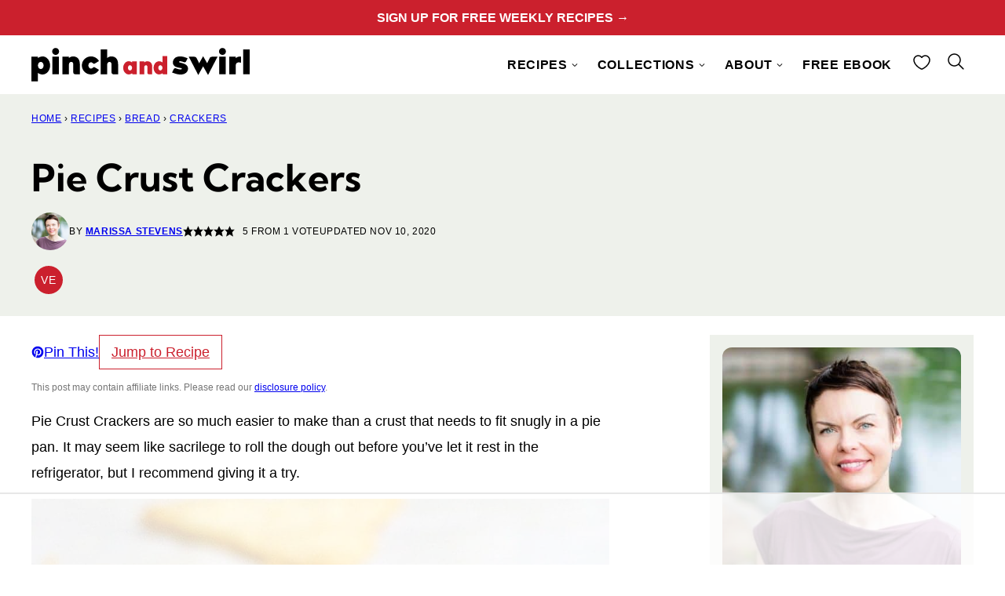

--- FILE ---
content_type: text/html
request_url: https://api.intentiq.com/profiles_engine/ProfilesEngineServlet?at=39&mi=10&dpi=936734067&pt=17&dpn=1&iiqidtype=2&iiqpcid=5c146a30-b1e9-43ba-8faf-2ba7cde2b144&iiqpciddate=1768931570373&pcid=c0ee9e0b-3bb2-4587-9ddd-a8dccc639a61&idtype=3&gdpr=0&japs=false&jaesc=0&jafc=0&jaensc=0&jsver=0.33&testGroup=A&source=pbjs&ABTestingConfigurationSource=group&abtg=A&vrref=https%3A%2F%2Fpinchandswirl.com%2Fpie-crust-crackers%2F
body_size: 56
content:
{"abPercentage":97,"adt":1,"ct":2,"isOptedOut":false,"data":{"eids":[]},"dbsaved":"false","ls":true,"cttl":86400000,"abTestUuid":"g_a3797de1-44e2-4000-8597-77b412ba4a62","tc":9,"sid":-383636869}

--- FILE ---
content_type: text/html; charset=utf-8
request_url: https://www.google.com/recaptcha/api2/aframe
body_size: 266
content:
<!DOCTYPE HTML><html><head><meta http-equiv="content-type" content="text/html; charset=UTF-8"></head><body><script nonce="7D6pmWrTr97bQn66iLRy2g">/** Anti-fraud and anti-abuse applications only. See google.com/recaptcha */ try{var clients={'sodar':'https://pagead2.googlesyndication.com/pagead/sodar?'};window.addEventListener("message",function(a){try{if(a.source===window.parent){var b=JSON.parse(a.data);var c=clients[b['id']];if(c){var d=document.createElement('img');d.src=c+b['params']+'&rc='+(localStorage.getItem("rc::a")?sessionStorage.getItem("rc::b"):"");window.document.body.appendChild(d);sessionStorage.setItem("rc::e",parseInt(sessionStorage.getItem("rc::e")||0)+1);localStorage.setItem("rc::h",'1768931579560');}}}catch(b){}});window.parent.postMessage("_grecaptcha_ready", "*");}catch(b){}</script></body></html>

--- FILE ---
content_type: text/plain
request_url: https://rtb.openx.net/openrtbb/prebidjs
body_size: -224
content:
{"id":"3a8bdf12-f8a6-4048-9ee6-2adff7476112","nbr":0}

--- FILE ---
content_type: text/plain
request_url: https://rtb.openx.net/openrtbb/prebidjs
body_size: -224
content:
{"id":"5b4082a2-f12d-4de5-917d-92246e1abb21","nbr":0}

--- FILE ---
content_type: text/plain
request_url: https://rtb.openx.net/openrtbb/prebidjs
body_size: -224
content:
{"id":"ef87c200-e53f-492b-b564-4eb9d804957e","nbr":0}

--- FILE ---
content_type: text/plain
request_url: https://rtb.openx.net/openrtbb/prebidjs
body_size: -224
content:
{"id":"1ff037a3-28b6-460b-a95f-6ece5fee1d37","nbr":0}

--- FILE ---
content_type: text/plain
request_url: https://rtb.openx.net/openrtbb/prebidjs
body_size: -224
content:
{"id":"05627fcf-ba63-498d-bab2-814b6da880c6","nbr":0}

--- FILE ---
content_type: text/plain; charset=UTF-8
request_url: https://at.teads.tv/fpc?analytics_tag_id=PUB_17002&tfpvi=&gdpr_consent=&gdpr_status=22&gdpr_reason=220&ccpa_consent=&sv=prebid-v1
body_size: 56
content:
N2JkOThjYmQtNDg5Yy00MmU4LWEyNDMtYzNiZjdhNmU3OGU3IzAtMw==

--- FILE ---
content_type: text/plain; charset=utf-8
request_url: https://ads.adthrive.com/http-api/cv2
body_size: 12557
content:
{"om":["00xbjwwl","06htwlxm","08189wfv","08qi6o59","0a298vwq2wa","0av741zl","0avwq2wa","0b0m8l4f","0b2980m8l4f","0b298b78cxw","0bmqnquh","0c298picd1q","0cpicd1q","0iyi1awv","0ji2lwgn","0n2987jwr7m","0p298ycs8g7","0pycs8g7","0s298m4lr19","0sm4lr19","0v298uxlbys","0vuxlbys","1","1011_302_56233570","1011_302_56233576","1011_302_56233630","1011_302_56233668","1011_302_56273333","1011_302_56590849","1011_302_56651550","1011_302_56651553","1011_302_56651636","1011_302_56651692","1011_302_56651827","1011_302_56651863","1011_302_56651988","1011_302_56652038","1011_302_56982314","1011_302_56982416","1011_302_57035134","1011_302_57035135","1011_302_57035137","1011_302_57035208","1011_302_57035276","1011_302_57050805","1011_302_57055686","1028_8728253","10310289136970_462615644","10310289136970_462615833","10310289136970_593674671","10339421-5836009-0","10339426-5836008-0","10812556","10ua7afe","11142692","11509227","11560071","11625846","11641870","11837166","1185:1610326628","1185:1610326728","1185:1610326732","11896988","11928168","12010080","12010084","12010088","12169133","12219634","124843_8","124844_21","124848_7","12491645","12491667","12491687","12850754","12850755","12850756","1374w81n","1453468","14xoyqyz","1501804","1610326628","1610326728","1611092","16x7UEIxQu8","17_23391191","17_23391206","17_23391215","17_23391224","17_23391269","17_23391284","17_23391296","17_23391317","17_23487704","17_24104654","17_24104657","17_24104702","17_24104720","17_24104726","17_24598434","17_24632110","17_24632114","17_24632116","17_24632120","17_24683316","17_24683317","17_24683319","17_24683322","17_24696311","17_24696320","17_24696323","17_24696324","17_24696328","17_24696334","17_24696335","17_24696337","17_24696338","17_24696345","17_24766939","17_24766946","17_24766949","17_24766950","17_24766951","17_24766952","17_24766955","17_24766959","17_24766969","17_24766970","17_24766977","17_24766986","17_24766988","17_24767210","17_24767215","17_24767217","17_24767221","17_24767223","17_24767226","17_24767233","17_24767234","17_24767241","17_24767244","17_24767245","17_24767248","17_24767538","17_24767577","1891/84814","192987dwrq3","19de27e2-f320-47d1-9c4b-41eea0b27390","1dwefsfs","1kpjxj5u","1qlxu0yx","1qycnxb6","1ul0ktpk","1zjn1epv","202430_200_EAAYACog7t9UKc5iyzOXBU.xMcbVRrAuHeIU5IyS9qdlP9IeJGUyBMfW1N0_","202430_200_EAAYACogIm3jX30jHExW.LZiMVanc.j-uV7dHZ7rh4K3PRdSnOAyBBuRK60_","202430_200_EAAYACogfp82etiOdza92P7KkqCzDPazG1s0NmTQfyLljZ.q7ScyBDr2wK8_","20421090_200_EAAYACogwcoW5vogT5vLuix.rAmo0E1Jidv8mIzVeNWxHoVoBLEyBJLAmwE_","20421090_200_EAAYACogyy0RzHbkTBh30TNsrxZR28Ohi-3ey2rLnbQlrDDSVmQyBCEE070_","206_262594","206_501281","206_522709","206_549410","2132:42828302","2132:44129108","2132:45327625","2132:45327630","2132:45562715","2132:45563058","2132:45563096","2132:45889829","2132:45919811","2132:45941257","2132:45999649","2132:46036511","2132:46039897","2132:46039901","2132:46039902","2149:10868755","2149:12147059","2149:12151096","2149:12156461","2179:579593739337040696","2179:585139266317201118","2179:587183202622605216","2179:588366512778827143","2179:588463996220411211","2179:588837179414603875","2179:588969843258627169","2179:589289985696794383","2179:589318202881681006","2179:590157627360862445","2179:591283456202345442","2179:594033992319641821","222tsaq1","2249:564552433","2249:581439030","2249:614128746","2249:650628496","2249:650628575","2249:650650503","2249:657213025","2249:657216801","2249:674673693","2249:695781210","2307:02fvliub","2307:0b0m8l4f","2307:0hly8ynw","2307:0pycs8g7","2307:0sm4lr19","2307:202d4qe7","2307:222tsaq1","2307:28u7c6ez","2307:2gev4xcy","2307:2xlub49u","2307:4qxmmgd2","2307:4yevyu88","2307:61xc53ii","2307:6mrds7pc","2307:74scwdnj","2307:794di3me","2307:7a0tg1yi","2307:8linfb0q","2307:8orkh93v","2307:9925w9vu","2307:9krcxphu","2307:9mspm15z","2307:9nex8xyd","2307:9yffr0hr","2307:a566o9hb","2307:a7w365s6","2307:b5e77p2y","2307:bpecuyjx","2307:bu0fzuks","2307:c1hsjx06","2307:c7mn7oi0","2307:c88kaley","2307:cg7xzuir","2307:cv2huqwc","2307:dif1fgsg","2307:fmmrtnw7","2307:fovbyhjn","2307:fphs0z2t","2307:g49ju19u","2307:g749lgab","2307:gdh74n5j","2307:ge4000vb","2307:j1nt89vs","2307:jd035jgw","2307:jq895ajv","2307:jzqxffb2","2307:kecbwzbd","2307:khogx1r1","2307:l2zwpdg7","2307:lu0m1szw","2307:m6ga279l","2307:min949in","2307:mit1sryf","2307:mznp7ktv","2307:nv0uqrqm","2307:oe31iwxh","2307:of0pnoue","2307:ouycdkmq","2307:p3cf8j8j","2307:pefxr7k2","2307:pga7q9mr","2307:plth4l1a","2307:pnprkxyb","2307:r8esj0oh","2307:ralux098","2307:rk5pkdan","2307:rup4bwce","2307:s2ahu2ae","2307:t2546w8l","2307:t41ujkm8","2307:t83vr4jn","2307:thto5dki","2307:tty470r7","2307:vkqnyng8","2307:w6xlb04q","2307:wt0wmo2s","2307:x9yz5t0i","2307:xc88kxs9","2307:zycajivp","23786257","24080414","2409_15064_70_85540796","2409_15064_70_86082794","2409_15064_70_86112923","2409_15064_70_86128400","2409_15064_70_86128401","2409_25495_176_CR52092918","2409_25495_176_CR52092919","2409_25495_176_CR52092920","2409_25495_176_CR52092921","2409_25495_176_CR52092922","2409_25495_176_CR52092956","2409_25495_176_CR52092957","2409_25495_176_CR52092958","2409_25495_176_CR52092959","2409_25495_176_CR52150651","2409_25495_176_CR52153849","2409_25495_176_CR52175340","2409_25495_176_CR52178314","2409_25495_176_CR52178315","2409_25495_176_CR52178316","2409_25495_176_CR52178325","2409_25495_176_CR52186411","2409_25495_176_CR52188001","24525570","245841736","24598437","246638573","24694779","24694815","250947bd-19b6-4c84-87ec-ed00a98cf90f","25502","25_52qaclee","25_53v6aquw","25_87z6cimm","25_a1rkyh5o","25_cfnass1q","25_oiltskn6","25_sgaw7i5o","25_utberk8n","25_xz6af56d","25zkgjsh","262594","26298r0zyqh","2662_200562_8166422","2662_200562_8166427","2662_200562_8168475","2662_200562_8168520","2662_200562_8168537","2662_200562_8168539","2662_200562_8172720","2662_200562_8172724","2662_200562_8182931","2662_200562_8182933","2662_200562_8182952","2662_200562_T26329948","2662_200562_T26343991","2676:85392588","2676:85402272","2676:85402277","2676:85402287","2676:85402305","2676:85402316","2676:85402407","2676:85402410","2676:85661853","2676:85661854","2676:85690521","2676:85690537","2676:85690543","2676:85690699","2676:86082701","2676:86082782","2676:86082794","2676:86082998","2676:86083000","2676:86083012","2676:86083186","2676:86083195","2676:86083199","2676:86088017","2676:86434341","2676:86434473","2676:86434664","2676:86698023","2676:86698029","2676:86698143","2676:86698239","2676:86698256","2676:86698258","2676:86698347","2676:86698441","2676:86698455","26839018-b8f8-4876-9598-227272eaf2e5","2711_15052_11592031","2711_64_12147059","2715_9888_262592","2715_9888_262594","2715_9888_440735","2715_9888_501281","2715_9888_551337","2729809prc8","28925636","28929686","28933536","28u7c6ez","2939971","29402249","29414696","29414711","2974:8166422","2974:8168473","2974:8168475","2974:8168476","2974:8168483","2974:8168519","2974:8168520","2974:8168537","2974:8168539","2974:8168540","2974:8168581","2974:8168586","2974:8172741","299130774","29_695879898","29_705313317","2_206_554472","2aqgm79d","2gev4xcy","2hdl0sv1","2kf27b35","2levso2o","2u65qoye","2v2984qwpp9","2xhvdjdp","2yor97dj","3018/c11dbe28a08b966db716325d892cb978","3018/cd2998e101b5f5d108a9d90e2bee2e18","306_23391296","306_24104663","306_24598437","306_24683312","306_24694815","306_24696337","306_24767215","306_24767248","306_24767577","308_125203_16","308_125204_12","31qdo7ks","32j56hnc","33144395","3335_25247_700109379","3335_25247_700109389","33419360","33419362","33603859","33604463","33604871","33627671","34182009","3490:CR52058082","3490:CR52092921","3490:CR52092922","3490:CR52092923","3490:CR52175339","3490:CR52175340","3490:CR52178325","3490:CR52212685","3490:CR52212688","3490:CR52223710","3490:CR52223725","3490:CR52223938","35753418","3658_104255_k28x0smd","3658_104709_02fvliub","3658_136236_fphs0z2t","3658_138741_T26317759","3658_155735_0pycs8g7","3658_203382_o8icj9qr","3658_23232_jzqxffb2","3658_586765_T26228402","3658_587271_fmmrtnw7","3658_605572_c25uv8cd","3658_608718_fovbyhjn","3658_62450_61xc53ii","3658_67113_8linfb0q","3658_67113_b5e77p2y","3658_78719_p3cf8j8j","3658_87799_c7mn7oi0","3658_87799_jq895ajv","3658_87799_t2546w8l","36_46_10755069","36_46_11063302","36_46_11592031","36_46_11641870","3702_139777_24765461","3702_139777_24765466","3702_139777_24765468","3702_139777_24765477","3702_139777_24765481","3702_139777_24765483","3702_139777_24765484","3702_139777_24765488","3702_139777_24765499","3702_139777_24765524","3702_139777_24765529","3702_139777_24765530","3702_139777_24765531","3702_139777_24765537","3702_139777_24765548","381513943572","39303318","39350186","39364467","396398251","3LMBEkP-wis","3a2nyp64","3f2981olgf0","3gmymj0g","3i298rzr1uu","3ql09rl9","3yuxoojp","4083IP31KS13blueboheme_72aa3","40854655","409_192565","409_216326","409_216364","409_216366","409_216382","409_216384","409_216386","409_216387","409_216392","409_216394","409_216396","409_216397","409_216404","409_216406","409_216408","409_216416","409_216496","409_216506","409_220149","409_220169","409_220336","409_220338","409_220339","409_220344","409_220346","409_220359","409_220366","409_223589","409_223593","409_223597","409_223599","409_225977","409_225978","409_225980","409_225982","409_225987","409_225988","409_225990","409_225993","409_226312","409_226321","409_226322","409_226326","409_226332","409_226334","409_226336","409_226342","409_226346","409_226351","409_226352","409_226356","409_226361","409_226362","409_226376","409_227223","409_227224","409_227239","409_228064","409_228077","409_228084","409_228346","409_228349","409_228351","409_228354","409_228356","409_228358","409_228362","409_228363","409_228367","409_228370","409_228373","409_228378","409_228380","409_228382","409_228385","409_230728","409_230737","40okvfnu","4118497899","41315560","42171189","42604842","42otcpb9","43919974","43919976","43919984","43919985","43ij8vfd","43jaxpr7","44023623","44152596","44228426","44629254","44_YGO6DHEB6JFSPAS3LKYCFE","45327624","458901553568","45999649","46038748","46039955","47192068","47869802","481703827","485027845327","48586808","48700636","48877306","48968087","49039749","4941614","4941618","4947806","4959916","4972638","4972640","49869013","49869015","4aqwokyz","4fk9nxse","4pykxt9i","4qks9viz","4qxmmgd2","4sgewasf","4yevyu88","501281","501_76_8b2a12fd-7424-41d8-85dc-7c59e12ddde8","50479792","51372397","51372434","514819301","52136743","52136747","52137182","52141873","521_425_203499","521_425_203500","521_425_203501","521_425_203502","521_425_203503","521_425_203504","521_425_203505","521_425_203506","521_425_203507","521_425_203508","521_425_203509","521_425_203513","521_425_203514","521_425_203515","521_425_203516","521_425_203517","521_425_203518","521_425_203523","521_425_203524","521_425_203525","521_425_203526","521_425_203529","521_425_203534","521_425_203535","521_425_203536","521_425_203542","521_425_203543","521_425_203544","521_425_203609","521_425_203611","521_425_203614","521_425_203615","521_425_203616","521_425_203617","521_425_203618","521_425_203619","521_425_203620","521_425_203621","521_425_203623","521_425_203624","521_425_203629","521_425_203631","521_425_203632","521_425_203633","521_425_203634","521_425_203635","521_425_203636","521_425_203638","521_425_203645","521_425_203655","521_425_203656","521_425_203657","521_425_203659","521_425_203660","521_425_203662","521_425_203663","521_425_203664","521_425_203665","521_425_203669","521_425_203673","521_425_203674","521_425_203675","521_425_203676","521_425_203677","521_425_203678","521_425_203680","521_425_203681","521_425_203683","521_425_203684","521_425_203686","521_425_203687","521_425_203689","521_425_203690","521_425_203692","521_425_203693","521_425_203695","521_425_203696","521_425_203698","521_425_203699","521_425_203700","521_425_203701","521_425_203702","521_425_203703","521_425_203705","521_425_203706","521_425_203707","521_425_203708","521_425_203709","521_425_203710","521_425_203711","521_425_203712","521_425_203713","521_425_203714","521_425_203715","521_425_203724","521_425_203726","521_425_203728","521_425_203729","521_425_203730","521_425_203731","521_425_203732","521_425_203733","521_425_203735","521_425_203737","521_425_203738","521_425_203739","521_425_203740","521_425_203741","521_425_203742","521_425_203743","521_425_203744","521_425_203745","521_425_203747","521_425_203863","521_425_203864","521_425_203865","521_425_203866","521_425_203867","521_425_203868","521_425_203871","521_425_203874","521_425_203877","521_425_203878","521_425_203879","521_425_203880","521_425_203882","521_425_203884","521_425_203885","521_425_203887","521_425_203889","521_425_203890","521_425_203892","521_425_203893","521_425_203894","521_425_203896","521_425_203897","521_425_203898","521_425_203899","521_425_203900","521_425_203901","521_425_203904","521_425_203905","521_425_203908","521_425_203909","521_425_203911","521_425_203912","521_425_203915","521_425_203917","521_425_203918","521_425_203920","521_425_203921","521_425_203922","521_425_203924","521_425_203925","521_425_203926","521_425_203928","521_425_203929","521_425_203930","521_425_203932","521_425_203933","521_425_203934","521_425_203936","521_425_203937","521_425_203938","521_425_203939","521_425_203940","521_425_203941","521_425_203943","521_425_203945","521_425_203946","521_425_203948","521_425_203949","521_425_203950","521_425_203951","521_425_203952","521_425_203956","521_425_203959","521_425_203960","521_425_203961","521_425_203963","521_425_203965","521_425_203966","521_425_203967","521_425_203968","521_425_203969","521_425_203970","521_425_203972","521_425_203973","521_425_203975","521_425_203976","521_425_203977","521_425_203978","521_425_203979","521_425_203980","521_425_203981","521_425_203982","5242112qaclee","526487395","5316_139700_09c5e2a6-47a5-417d-bb3b-2b2fb7fccd1e","5316_139700_16b4f0e9-216b-407b-816c-070dabe05b28","5316_139700_16d52f38-95b7-429d-a887-fab1209423bb","5316_139700_25804250-d0ee-4994-aba5-12c4113cd644","5316_139700_27c8b2ff-0b40-4dcf-a425-983ecdc05519","5316_139700_2fecd764-9cd3-4f14-b819-c5f009ce6090","5316_139700_3b31fc8f-6011-4562-b25a-174042fce4a5","5316_139700_3cdf5be4-408f-43d7-a14f-b5d558e7b1b2","5316_139700_44d12f53-720c-4d77-aa3f-2c657f68dcfa","5316_139700_4d1cd346-a76c-4afb-b622-5399a9f93e76","5316_139700_4d537733-716f-4002-aa66-cf67fd3df349","5316_139700_53a52a68-f2b1-43b7-bef4-56b9aa9addac","5316_139700_605bf0fc-ade6-429c-b255-6b0f933df765","5316_139700_685f4df0-bcec-4811-8d09-c71b4dff2f32","5316_139700_6aefc6d3-264a-439b-b013-75aa5c48e883","5316_139700_6c959581-703e-4900-a4be-657acf4c3182","5316_139700_709d6e02-fb43-40a3-8dee-a3bf34a71e58","5316_139700_70a96d16-dcff-4424-8552-7b604766cb80","5316_139700_72add4e5-77ac-450e-a737-601ca216e99a","5316_139700_76cc1210-8fb0-4395-b272-aa369e25ed01","5316_139700_785a261b-3310-4495-9f65-5b3921938b3e","5316_139700_86ba33fe-6ccb-43c3-a706-7d59181d021c","5316_139700_87802704-bd5f-4076-a40b-71f359b6d7bf","5316_139700_8f247a38-d651-4925-9883-c24f9c9285c0","5316_139700_a8ac655a-14ad-4f1a-ba03-9f5a49b9fdd8","5316_139700_a9f4da76-1a6b-41a6-af56-a1aff4fa8399","5316_139700_af6bd248-efcd-483e-b6e6-148c4b7b9c8a","5316_139700_b801ca60-9d5a-4262-8563-b7f8aef0484d","5316_139700_bd0b86af-29f5-418b-9bb4-3aa99ec783bd","5316_139700_bf4381ba-9efc-4946-a7b0-e8e9de47b55b","5316_139700_cbda64c5-11d0-46f9-8941-2ca24d2911d8","5316_139700_ccc82d0d-2f74-464a-80e9-da1afeab487e","5316_139700_d1c1eb88-602b-4215-8262-8c798c294115","5316_139700_e3299175-652d-4539-b65f-7e468b378aea","5316_139700_e57da5d6-bc41-40d9-9688-87a11ae6ec85","5316_139700_e819ddf5-bee1-40e6-8ba9-a6bd57650000","5316_139700_ea8ff64b-fb55-47cf-9f14-e9dc9c2f90dc","5316_139700_feb43adb-e3f8-4d32-a55e-90cab0ee0c6e","53v6aquw","549258659","5510:c88kaley","5510:cymho2zs","5510:l6b7c4hm","5510:mznp7ktv","5510:ouycdkmq","5510:pefxr7k2","5510:quk7w53j","5510:t393g7ye","5510:znl4u1zy","55116643","55167461","55221385","55344633","553781220","553781221","553781814","553804","554462","554470","554472","5563_66529_OADD2.1316115555006035_1BOR557HKKGBS8T","5563_66529_OADD2.1327110671252269_1DZ6YQJRAO9RZV1","5563_66529_OADD2.7284328140867_1QMTXCF8RUAKUSV9ZP","5563_66529_OADD2.7284328163393_196P936VYRAEYC7IJY","5563_66529_OADD2.7353043681733_1CTKQ7RI7E0NJH0GJ0","5563_66529_OAIP.0b8f2622afc3db7b0b8ee8d69b5330d6","5563_66529_OAIP.104c050e6928e9b8c130fc4a2b7ed0ac","5563_66529_OAIP.4d6d464aff0c47f3610f6841bcebd7f0","5563_66529_OAIP.7139dd6524c85e94ad15863e778f376a","5563_66529_OAIP.9fe96f79334fc85c7f4f0d4e3e948900","5563_66529_OPHS.3/nmwvNYxdR4pQ474C474","55726028","557_409_216366","557_409_216368","557_409_216396","557_409_216406","557_409_216487","557_409_216586","557_409_216596","557_409_216602","557_409_216606","557_409_220137","557_409_220139","557_409_220148","557_409_220149","557_409_220159","557_409_220332","557_409_220333","557_409_220334","557_409_220336","557_409_220338","557_409_220343","557_409_220344","557_409_220354","557_409_220356","557_409_220358","557_409_220364","557_409_220366","557_409_220368","557_409_223589","557_409_223599","557_409_225978","557_409_225988","557_409_226314","557_409_228054","557_409_228055","557_409_228057","557_409_228059","557_409_228064","557_409_228065","557_409_228077","557_409_228087","557_409_228105","557_409_228115","557_409_228348","557_409_228349","557_409_228350","557_409_228351","557_409_228354","557_409_228363","557_409_228370","557_409_228371","557_409_230731","557_409_230735","557_409_235268","557_409_235270","557_409_235510","557_409_235548","558_93_4sgewasf","558_93_61xc53ii","558_93_9vtd24w4","558_93_bnef280p","558_93_cv2huqwc","558_93_fovbyhjn","558_93_xz9ajlkq","55965333","560_74_18268031","5626536529","5626560399","56341213","5636:12023787","5636:12023788","5636:12023789","56632487","56635906","56635908","56635945","56635955","5670:8166422","5670:8168473","5670:8168475","5670:8168539","5670:8172724","56794606","567_269_2:3528:19850:32507","57149985","5726594343","576777115309199355","58117282","58310259131_553781220","58310259131_553781814","587183202622605216","593674671","594033992319641821","5958db96-d5e8-4f41-a8f2-42bcd5531ec9","59751535","59751572","59873208","59873214","59873222","59873223","59873224","59873227","5989_1799740_703653677","5989_1799740_703656485","5989_1799740_703671438","5989_1799740_703673103","5989_1799740_703680594","5989_1799740_704067611","5989_84349_553781814","5hybz1bb","5ia3jbdy","5l03u8j0","5mh8a4a2","5sfc9ja1","600618969","60168597","6026507537","60638194","60825627","609577512","60f5a06w","61102880","61210708","61210719","61213159","61213355","61456734","61524915","618576351","618653722","618876699","618980679","61900466","619089559","61916211","61916223","61916225","61916229","61932920","61932925","61932933","61932948","61932957","61949616","61ow0qf3","61xc53ii","62019442","62019681","62019933","62020288","62187798","6226505231","6226505239","6226508011","6226530649","6226534289","6226534291","6226534791","6226543715","62494936","6250_66552_1078081054","6250_66552_1124897094","6250_66552_1126497634","6250_66552_663113723","6250_66552_917052004","6250_66552_917072004","6250_66552_917082254","6250_66552_T26308731","627225143","627227759","627290883","627301267","627309156","627309159","627506494","628015148","628086965","628153053","628222860","628223277","628360579","628360582","62839677","628444259","628444262","628444349","628444433","628444439","628456307","628456310","628456313","628456382","628456391","628456403","628622163","628622166","628622172","628622178","628622241","628622244","628622247","628622250","628683371","628687043","628687157","628687460","628687463","628803013","628841673","62889702","628990952","629007394","629009180","629167998","629168001","629168010","629168565","629171196","629171202","629255550","629350437","62946743","62946748","629488423","62977989","62978299","62978305","62980383","62980385","62981075","629817930","62981822","62987257","629984747","630137823","63045438","632c4409-d530-4e9d-84ea-ed7db411bb81","6365_61796_685193681490","6365_61796_685193681499","6365_61796_725871022959","6365_61796_729220897126","6365_61796_742174851279","6365_61796_776960498595","6365_61796_784844652399","6365_61796_784880169532","6365_61796_784880263591","6365_61796_784880274628","6365_61796_784880274655","6365_61796_784880275657","6365_61796_785325848871","6365_61796_785326944429","6365_61796_785326944621","6365_61796_785326944648","6365_61796_785452909130","6365_61796_790184873197","6365_61796_790184873203","6365_61796_791179284394","6365_61796_793303452475","6365_61796_793303452619","6365_61796_793379544932","6365_61796_793381057673","6365_61796_793381057802","6365_61796_793381066985","6365_61796_793381067213","63gwykf6","651637459","651637461","651637462","652348592","6547_67916_6YZZnNn0gn28KWzA0mQc","6547_67916_Kk6RcbKvKSZYrP0pTH38","6547_67916_R18vWm5o4EfVpShnponL","6547_67916_S5ULKZlb9k6uizoQCvVL","6547_67916_XXAejocRrZTeLJFy9DZE","6547_67916_eAtPdfNvCZ7yDd5jEUtn","6547_67916_eSxRjGGMO43VLxeGUvYw","6547_67916_hMjP0Mh7GGxMkkJsunWc","6547_67916_jy0mJlchYxYupuLh9VOJ","6547_67916_n8nOhMi1PLTZCqAiyu7G","6547_67916_nqe0rvjUxF7EqEQRwSgH","6547_67916_r2Jz80WaUz49eeglJ1o4","6547_67916_rawPpW1TI6BrZATG0Vyf","6547_67916_vhQObFKEE5o0wofhYsHK","659216891404","659713728691","663293761","670_9916_462615644","67swazxr","680574929","680_99480_700109379","680_99480_700109389","680_99480_700109391","680_99480_700109393","680_99480_700109399","688078501","691773368592","693447699","695879872","695879875","695879889","695879895","695879898","695879935","696314600","696332890","697189859","697189861","697189863","697189873","697189874","697189885","697189897","697189907","697189924","697189925","697189930","697189949","697189950","697189959","697189960","697189965","697189974","697189982","697189985","697189989","697189993","697189994","697189999","697190006","697190007","697190010","697190012","697190014","697190019","697190037","697190050","697190052","697190072","697199588","697199614","697525766","697525780","697525781","697525791","697525795","697525805","697525824","697876985","697876986","697876988","697876994","697876997","697876998","697876999","697877001","697893306","699012039","699467623","699554059","699562413","699812857","699813340","699824707","6hye09n0","6l96h853","6mj57yc0","6mrds7pc","6qy0hs97","6rbncy53","6vk2t4x3","6zt4aowl","700109389","700109399","701048419","701276081","701276183","701277925","701278088","702423494","702759190","702759498","702759566","702759673","702759717","702834413","703658870","704089220","704276788","704475669","704890558","704890663","705439993364","705966193","706320056","706320080","706922936","706976212","70_83443864","70_83443869","70_83443879","70_83443883","70_83443885","70_85402272","70_85402305","70_85444747","70_85472778","70_85472861","70_85690530","70_85690537","70_86082998","70_86083186","70_86083195","70_86470583","70_86470584","70_86470624","70_86470626","70_86698143","70_86698323","70_86698441","70_86698451","714860620756","720334091472","721820969022","724272994705","725307709636","727453848399","728305325415","728305325895","730866710390","733487469993","7354_111700_86509222","7354_115176_72004124","7354_138543_80070323","7354_138543_83447798","7354_138543_83448003","7354_138543_85807351","7354_138543_86470587","7354_217088_86434096","7354_229128_86128400","739103879651","7414_121891_5790797","74243_74_18268080","748sjj5n","74scwdnj","75g1ftyb","772940c2-c29e-419c-8232-6c99bab11d2c","7764-1036206","7764-1036207","7764-1036208","7764-1036209","7764-1036210","77gj3an4","77o0iydu","782084408394","786935973586","78827816","78827881","788601787114","790184873197","790184873203","790703534096","790703534105","790703534108","79096186","793678246724","79482170","79482193","79482197","79482223","794di3me","7969_149355_45889829","7969_149355_45919811","7969_149355_45941257","7969_149355_45999649","7969_149355_45999652","7969_149355_46039897","7a0tg1yi","7cmeqmw8","7fc6xgyo","7qIE6HPltrY","7qevw67b","7sf7w6kh","7vplnmf7","7x8f326o","7xb3th35","80070365","80070376","80072814","80072821","80072862","80ec5mhd","814nwzqa","8152859","8152878","8152879","8153732","8153737","8153741","8154360","8154367","8161137","8166427","8168539","8168540","8172720","8172731","8172732","8172737","8172738","8172741","8179289","8182921","8182936","82286818","82ubdyhk","82ztrhy9","8341_230731_579199547309811353","8341_230731_579593739337040696","8341_230731_585139266317201118","8341_230731_588366512778827143","8341_230731_588837179414603875","8341_230731_588969843258627169","8341_230731_590157627360862445","83443027","83443042","83443804","83443854","83443869","83443874","83443879","83443885","83443888","83443889","83448034","84578111","84578122","84578143","84578144","85444959","85444966","85473576","85661854","85943197","85943199","85954280","86082782","86109614","86128401","86434096","86470583","86470584","86509222","86509224","86509226","86509229","86698030","86698256","867c22d7-bb37-4c41-8718-73ec1cc1b9c7","87z6cimm","8852912982349114675","8968064","8f787284-e89c-4f14-9936-2531d16445f9","8h2982gdw0u","8i63s069","8linfb0q","8mv3pfbo","8orkh93v","8ptlop6y","8r5x1f61","8w4klwi4","9057/0328842c8f1d017570ede5c97267f40d","9057/211d1f0fa71d1a58cabee51f2180e38f","90_12452428","90_12837805","90_12850754","90_12850756","91950569","91950662","93_cv2huqwc","94uuso8o","9632594","96srbype","97298fzsz2a","97_8152859","97_8152879","97fzsz2a","989e3c86-acb1-4e56-ba98-1f33ae1970c4","98xzy0ek","9e1x2zdt","9krcxphu","9mspm15z","9nex8xyd","9rvsrrn1","9s298vxomve","9t6gmxuz","9vtd24w4","9vykgux1","9wmwe528","9yffr0hr","FC8Gv9lZIb0","J0oHAwAc5lQ","YM34v0D1p1g","YlnVIl2d84o","a0oxacu8","a1vt6lsg","a3dc9215-667b-467c-adf8-7ffef9a854ff","a41e23a3-5273-46d0-88d2-4a06d9a63e11","a566o9hb","a6e9c0c2-d3e0-400a-a43b-631aab486960","a7w365s6","a7wye4jw","a_LUskvSukE","ajnkkyp6","amly29q7","ascierwp","avbnqcx8","aw5w3js1","axw5pt53","b5e77p2y","b5h6ex3r","b90cwbcd","b92980cwbcd","b9fa4818-c991-4617-9e6b-559767e1c89b","be4hm1i2","bf581a0a-9fe3-41d8-ae48-83c5ce026d31","bhcgvwxj","bj298uitpum","bj4kmsd6","bmvwlypm","bn278v80","bnef280p","bpecuyjx","bpwmigtk","bu0fzuks","bvhq38fl","bw5u85ie","bwwbm3ch","bzp9la1n","c-Mh5kLIzow","c1hsjx06","c22985uv8cd","c25uv8cd","c7298mn7oi0","c75hp4ji","c7i6r1q4","c7mn7oi0","c88kaley","ca0e18c2-da6b-4cc7-98f4-331f749ffc04","cc4a4imz","cd29840m5wq","cd40m5wq","cfnass1q","cg2987xzuir","cg7xzuir","cqant14y","cr-1gsgwmc4ubwe","cr-4xroktr4ubwe","cr-5ov3ku6tuatj","cr-8hpf4y34ubwe","cr-96xuyi1yu8rm","cr-96xuyi4vu8rm","cr-97pzzgzrubqk","cr-98q00h3tu8rm","cr-98qx3d4yubqk","cr-98uyyd6pubxf","cr-98xw3lzvubxf","cr-98xywk4tubxf","cr-98xywk4uu8rm","cr-98xywk4vu8rm","cr-98xywk4vubxf","cr-9c_uyzk7q17ueuzu","cr-9cqtwg2w2brhwz","cr-9cqtzf5vveri02","cr-9cqtzf5wveri02","cr-9hxzbqc08jrgv2","cr-Bitc7n_p9iw__vat__49i_k_6v6_h_jce2vj5h_9v3kalhnq","cr-Bitc7n_p9iw__vat__49i_k_6v6_h_jce2vj5h_G0l9Rdjrj","cr-Bitc7n_p9iw__vat__49i_k_6v6_h_jce2vj5h_KnXNU4yjl","cr-Bitc7n_p9iw__vat__49i_k_6v6_h_jce2vj5h_Sky0Cdjrj","cr-Bitc7n_p9iw__vat__49i_k_6v6_h_jce2vj5h_ZUFnU4yjl","cr-Bitc7n_p9iw__vat__49i_k_6v6_h_jce2vj5h_buspHgokm","cr-Bitc7n_p9iw__vat__49i_k_6v6_h_jce2vj5h_yApYgdjrj","cr-Bitc7n_p9iw__vat__49i_k_6v6_h_jce2vj5h_zKxG6djrj","cr-Bitc7n_p9iw__vat__49i_k_6v6_h_jce2vm6d_6bZbwgokm","cr-Bitc7n_p9iw__vat__49i_k_6v6_h_jce2vm6d_VTYxxvgmq","cr-Bitc7n_p9iw__vat__49i_k_6v6_h_jce2vm6d_d14BLdjrj","cr-a7fjhtetu9vd","cr-a9s2xe6vubwj","cr-a9s2xe6yubwj","cr-a9s2xf0uubwj","cr-a9s2xf1tubwj","cr-a9s2xf8vubwj","cr-a9s2xfzsubwj","cr-a9s2xgzrubwj","cr-aaqt0j4wubwj","cr-aaqt0j5yubwj","cr-aaqt0j7wubwj","cr-aaqt0j8subwj","cr-aaqt0j8vubwj","cr-aaqt0k1pubwj","cr-aaqt0k1vubwj","cr-aaqt0kzrubwj","cr-aav1zg0rubwj","cr-aav22g0wubwj","cr-aav22g0yubwj","cr-aav22g1pubwj","cr-aav22g2uubwj","cr-aav22g2wubwj","cr-aav22g3uubwj","cr-aavwye0vubwj","cr-aavwye0wubwj","cr-aavwye1subwj","cr-aawz1i3tubwj","cr-aawz2m3vubwj","cr-aawz2m3yubwj","cr-aawz2m4qubwj","cr-aawz2m4rubwj","cr-aawz2m4vubwj","cr-aawz2m4yubwj","cr-aawz2m5subwj","cr-aawz2m6pubwj","cr-aawz2m6qubwj","cr-aawz2m7tubwj","cr-aawz3f0pubwj","cr-aawz3f0uubwj","cr-aawz3f0wubwj","cr-aawz3f1yubwj","cr-aawz3f2tubwj","cr-aawz3f3qubwj","cr-aawz3f3tubwj","cr-aawz3f3uubwj","cr-aawz3f3xubwj","cr-aawz3f4wubwj","cr-aawz3fzyubwj","cr-aawz3i2tubwj","cr-aawz3i2xubwj","cr-aawz3i6wubwj","cr-aawz3jzxubwj","cr-edt0xg8uz7uiu","cr-edt0xgzvy7uiu","cr-ej81irimu9vd","cr-f6puwm2w27tf1","cr-f6puwm2x27tf1","cr-gaqt1_k4quarex4qntt","cr-gaqt1_k4quarey7qntt","cr-ipcdgbovubwe","cr-j608wonbu9vd","cr-kdbg31hpuatj","cr-kk33ae113ergv2","cr-kz4ol95lu9vd","cr-kz4ol95lubwe","cr-lg354l2uvergv2","cr-nv6lwc1iubwe","cr-okttwdu0ubwe","cr-pdje0qdqubwe","cr-r5fqbsaru9vd","cr-r5fqbsarubwe","cr-sk1vaer4u9vd","cr-sk1vaer4ubwe","cr-tmr0ohinu9vd","cr-vq1c39jxu9vd","cr-vq1c39jxubxe","cr-wm8psj6gu9vd","cr-wm8psj6gubwe","cr223-9uyx.irdb47.1p71685feknd","cv2huqwc","cymho2zs","czt3qxxp","d8ijy7f2","dc9iz3n6","ddd2k10l","de66hk0y","dea7uaiq","df3495b9-4d31-44fa-9ca6-cf8bf7d7f20f","dft15s69","dg2WmFvzosE","di298f1fgsg","dif1fgsg","dpjydwun","dsic8quj","dsugp5th","dt298tupnse","dvtg948u","dzn3z50z","e0c9wt9k","e1a2wlmi","e2c76his","e661210c-3851-48ac-a5ed-578f7f3712b7","eaijkuv8","eb9vjo1r","ed2985kozku","eiqtrsdn","ekocpzhh","emhpbido","extremereach_creative_76559239","f3298craufm","f3craufm","f46gq7cs","f9298zmsi7x","f9zmsi7x","fcn2zae1","fd001957-2391-4f9b-8e09-56cacbbb56ff","fd298ujxvyb","fdujxvyb","feueU8m1y4Y","ffeb9f74-1fc4-46fc-8495-546fa9ad9d32","fmbxvfw0","fmmrtnw7","fo298vbyhjn","fovbyhjn","fp298hs0z2t","fphs0z2t","fw298po5wab","fwpo5wab","fy298bdgtuw","fybdgtuw","g3zy56n3","g49ju19u","g529811rwow","g6418f73","g749lgab","g7t6s6ge","g9z79oc7","gdh74n5j","ge4000vb","ge4kwk32","gis95x88","gnm8sidp","gpx7xks2","h0cw921b","h32sew6s","h352av0k","h4d8w3i0","h5p8x4yp","h7jwx0t5","h828fwf4","h829828fwf4","h9sd3inc","hPuTdMDQS5M","hc3zwvmz","hdu7gmx1","heyp82hb","hf9ak5dg","hf9btnbz","hu2988cf63l","hxxrc6st","hzonbdnu","i1gs57kc","i2aglcoy","i776wjt4","i7sov9ry","i8q65k6g","i9b8es34","idh8o9qc","ikl4zu8e","in3ciix5","itaqmlds","iu298ueobqd","iuueobqd","iw3id10l","j1nt89vs","j39smngx","j4r0agpc","j5j8jiab","j5l7lkp9","j6rba5gh","j8298s46eij","ja1u9hy9","jci9uj40","jd035jgw","jonxsolf","jox7do5h","jq298895ajv","jq895ajv","jsu57unw","jx298rvgonh","jz298sj79p7","jzqxffb2","k28x0smd","k3mnim0y","ke298clz3yy","kecbwzbd","keclz3yy","kk5768bd","klqiditz","ksrdc5dk","ktpkpcen","kv2blzf2","kwb8iur1","kz8629zd","l04ojb5z","l2j3rq3s","l2zwpdg7","l45j4icj","lc298408s2k","lc408s2k","ldnbhfjl","ldv3iy6n","lmkhu9q3","lqik9cb3","ltgwjglo","lu0m1szw","m4298xt6ckm","m4xt6ckm","m6ga279l","m9tz4e6u","mf2989hp67j","mf9hp67j","mg298e0qgfb","min949in","miviblrd","mk19vci9","mmr74uc4","msspibow","mtsc0nih","mvtp3dnv","mwwkdj9h","mznp7ktv","n06kpcfp","n1298nubick","n1nubick","n3egwnq7","n4d83jjm","n9sgp7lz","na2pno8k","nativetouch-32507","np9yfx64","nrlkfmof","nv0uqrqm","nww7g1ha","o6aixi0z","o705c5j6","o8icj9qr","oa0pvhpe","oawhpt33","oc298zmkbuu","oe31iwxh","of0pnoue","ofoon6ir","okem47bb","onu0njpj","op3f6pcp","ot91zbhz","ou298ycdkmq","ouycdkmq","ov298eppo2h","ox6po8bg","oxs5exf6","oz3ry6sr","ozdii3rw","p3cf8j8j","p9jaajrc","pagvt0pd","pi2986u4hm4","pi6u4hm4","pl298th4l1a","plth4l1a","pnprkxyb","pr3rk44v","prq4f8da","pte4wl23","pug4sba4","pvu20l8t","pz298b03410","q0nt8p8d","q9I-eRux9vU","q9plh3qd","qaoxvuy4","qen3mj4l","qffuo3l3","qhj5cnew","qj298rjt3pn","qjfdr99f","qjinld2m","qq298vgscdx","qqj2iqh7","qqvgscdx","quk7w53j","qv298lojyqt","qx298yinqse","qxyinqse","r3298co354x","r3co354x","r68ur1og","r8esj0oh","ralux098","rk5pkdan","rp2988ds834","rqqpcfh9","rrlikvt1","rue4ecys","rup4bwce","rxj4b6nw","s2ahu2ae","s42om3j4","s4s41bit","sfg1qb1x","sgaw7i5o","sgjbwyj0","sk4ge5lf","sl8m2i0l","sommz1rg","sr32zoh8","st298jmll2q","sv298x63iol","svx63iol","t2298546w8l","t2298dlmwva","t2546w8l","t2dlmwva","t393g7ye","t4zab46q","t58zjs8i","t5kb9pme","t79r9pdb","t7jqyl3m","ta3n09df","tf7r75vb","thto5dki","tp444w6e","try1d6ob","tsa21krj","tsf8xzNEHyI","tt298y470r7","tty470r7","tvhhxsdx","ty298a88pf0","u30fsj32","u7863qng","u7pifvgm","uda4zi8x","uhebin5g","ujqkqtnh","uk9x4xmh","usle8ijx","utberk8n","uwki9k9h","v2iumrdh","v4rfqxto","v6298jdn8gd","v8cczmzc","vb29816gyzb","vbivoyo6","vettgmlh","vkqnyng8","vl2j938k","vu8587rh","w15c67ad","w5et7cv9","wFBPTWkXhX8","wa298ryafvp","waryafvp","wn2a3vit","wt0wmo2s","wtgd3b1w","wu5qr81l","ww9yxw2a","wzzwxxwa","x21s451d","x3nl5llg","x420t9me","x429820t9me","x4jo7a5v","x9298yz5t0i","x9yz5t0i","xdaezn6y","xe7etvhg","xgjdt26g","xjq9sbpc","xm17wwex","xtxa8s2d","xuvzKkkMR32JMq_l-DP26g","xz9ajlkq","xzwdm9b7","ya949d2z","yl9likui","yxvw3how","yy10h45c","z8hcebyi","z9yv3kpl","zaiy3lqy","zfexqyi5","zi298bvsmsx","zibvsmsx","znl4u1zy","zpm9ltrh","zq29891ppcm","zq91ppcm","zs4we7u0","zvdz58bk","7979132","7979135"],"pmp":[],"adomains":["1md.org","a4g.com","about.bugmd.com","acelauncher.com","adameve.com","adelion.com","adp3.net","advenuedsp.com","aibidauction.com","aibidsrv.com","akusoli.com","allofmpls.org","arkeero.net","ato.mx","avazutracking.net","avid-ad-server.com","avid-adserver.com","avidadserver.com","aztracking.net","bc-sys.com","bcc-ads.com","bidderrtb.com","bidscube.com","bizzclick.com","bkserving.com","bksn.se","brightmountainads.com","bucksense.io","bugmd.com","ca.iqos.com","capitaloneshopping.com","cdn.dsptr.com","clarifion.com","clean.peebuster.com","cotosen.com","cs.money","cwkuki.com","dallasnews.com","dcntr-ads.com","decenterads.com","derila-ergo.com","dhgate.com","dhs.gov","digitaladsystems.com","displate.com","doyour.bid","dspbox.io","envisionx.co","ezmob.com","fla-keys.com","fmlabsonline.com","g123.jp","g2trk.com","gadgetslaboratory.com","gadmobe.com","getbugmd.com","goodtoknowthis.com","gov.il","grosvenorcasinos.com","guard.io","hero-wars.com","holts.com","howto5.io","http://bookstofilm.com/","http://countingmypennies.com/","http://fabpop.net/","http://folkaly.com/","http://gameswaka.com/","http://gowdr.com/","http://gratefulfinance.com/","http://outliermodel.com/","http://profitor.com/","http://tenfactorialrocks.com/","http://vovviral.com/","https://instantbuzz.net/","https://www.royalcaribbean.com/","ice.gov","imprdom.com","justanswer.com","liverrenew.com","longhornsnuff.com","lovehoney.com","lowerjointpain.com","lymphsystemsupport.com","meccabingo.com","media-servers.net","medimops.de","miniretornaveis.com","mobuppsrtb.com","motionspots.com","mygrizzly.com","myiq.com","myrocky.ca","national-lottery.co.uk","nbliver360.com","ndc.ajillionmax.com","nibblr-ai.com","niutux.com","nordicspirit.co.uk","notify.nuviad.com","notify.oxonux.com","own-imp.vrtzads.com","paperela.com","paradisestays.site","parasiterelief.com","peta.org","pfm.ninja","photoshelter.com","pixel.metanetwork.mobi","pixel.valo.ai","plannedparenthood.org","plf1.net","plt7.com","pltfrm.click","printwithwave.co","privacymodeweb.com","rangeusa.com","readywind.com","reklambids.com","ri.psdwc.com","royalcaribbean.com","royalcaribbean.com.au","rtb-adeclipse.io","rtb-direct.com","rtb.adx1.com","rtb.kds.media","rtb.reklambid.com","rtb.reklamdsp.com","rtb.rklmstr.com","rtbadtrading.com","rtbsbengine.com","rtbtradein.com","saba.com.mx","safevirus.info","securevid.co","seedtag.com","servedby.revive-adserver.net","shift.com","simple.life","smrt-view.com","swissklip.com","taboola.com","tel-aviv.gov.il","temu.com","theoceanac.com","track-bid.com","trackingintegral.com","trading-rtbg.com","trkbid.com","truthfinder.com","unoadsrv.com","usconcealedcarry.com","uuidksinc.net","vabilitytech.com","vashoot.com","vegogarden.com","viewtemplates.com","votervoice.net","vuse.com","waardex.com","wapstart.ru","wdc.go2trk.com","weareplannedparenthood.org","webtradingspot.com","www.royalcaribbean.com","xapads.com","xiaflex.com","yourchamilia.com"]}

--- FILE ---
content_type: text/plain
request_url: https://rtb.openx.net/openrtbb/prebidjs
body_size: -85
content:
{"id":"8893db77-84bb-492b-9211-87cd1289062c","nbr":0}

--- FILE ---
content_type: text/plain
request_url: https://rtb.openx.net/openrtbb/prebidjs
body_size: -224
content:
{"id":"e983c5ee-c1ed-41d3-bc2f-92da7c86ae59","nbr":0}

--- FILE ---
content_type: text/plain
request_url: https://rtb.openx.net/openrtbb/prebidjs
body_size: -224
content:
{"id":"8a4d94e6-ed7b-4d52-8803-2167561c2924","nbr":0}

--- FILE ---
content_type: text/plain
request_url: https://rtb.openx.net/openrtbb/prebidjs
body_size: -224
content:
{"id":"32ee1946-9a01-4cfc-a146-71780a64cfb0","nbr":0}

--- FILE ---
content_type: text/plain
request_url: https://rtb.openx.net/openrtbb/prebidjs
body_size: -224
content:
{"id":"9aac9a0a-b72f-4bfb-b17f-09b33017c62f","nbr":0}

--- FILE ---
content_type: text/plain
request_url: https://rtb.openx.net/openrtbb/prebidjs
body_size: -224
content:
{"id":"8ae4ddab-631f-40e3-af62-d1c90abf18a8","nbr":0}